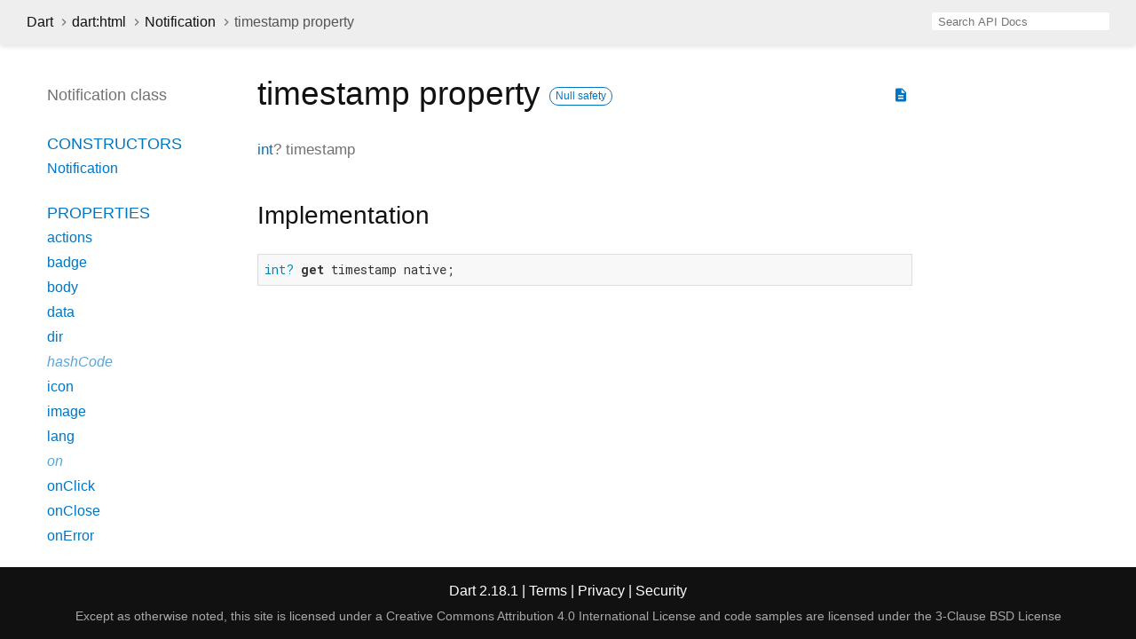

--- FILE ---
content_type: text/html
request_url: https://api.dart.dev/stable/2.18.1/dart-html/Notification/timestamp.html
body_size: 2098
content:
<!DOCTYPE html>
<html lang="en">
<head>
  <meta charset="utf-8">
  <meta http-equiv="X-UA-Compatible" content="IE=edge">
  <meta name="viewport" content="width=device-width, height=device-height, initial-scale=1, user-scalable=no">
  <meta name="description" content="API docs for the timestamp property from the Notification class, for the Dart programming language.">
  <title>timestamp property - Notification class - dart:html library - Dart API</title>
  <link rel="canonical" href="https://api.dart.dev/">


  
  <link rel="preconnect" href="https://fonts.gstatic.com">
  <link href="https://fonts.googleapis.com/css2?family=Roboto+Mono:ital,wght@0,300;0,400;0,500;0,700;1,400&amp;display=swap" rel="stylesheet">
  <link href="https://fonts.googleapis.com/icon?family=Material+Icons" rel="stylesheet">
  
  <link rel="stylesheet" href="../../static-assets/github.css?v1">
  <link rel="stylesheet" href="../../static-assets/styles.css?v1">
  <link rel="icon" href="../../static-assets/favicon.png?v1">

  
<!-- Google tag (gtag.js) -->
<script async src="https://www.googletagmanager.com/gtag/js?id=G-VVQ8908SJ5"></script>
<script>
window.dataLayer = window.dataLayer || [];
function gtag(){dataLayer.push(arguments);}
gtag('js', new Date());

gtag('config', 'G-VVQ8908SJ5');
</script>
<link rel="preconnect" href="https://fonts.googleapis.com">
<link rel="preconnect" href="https://fonts.gstatic.com" crossorigin>
<link rel="preload" href="https://fonts.googleapis.com/css2?family=Google+Sans+Text:wght@400&family=Google+Sans:wght@500&display=swap" as="style">
<link rel="stylesheet" href="https://fonts.googleapis.com/css2?family=Google+Sans+Text:wght@400&family=Google+Sans:wght@500&display=swap">
<link rel="stylesheet" href="https://www.gstatic.com/glue/cookienotificationbar/cookienotificationbar.min.css">
</head>


<body data-base-href="../../" data-using-base-href="false">

<div id="overlay-under-drawer"></div>

<header id="title">
  <button id="sidenav-left-toggle" type="button">&nbsp;</button>
  <ol class="breadcrumbs gt-separated dark hidden-xs">
    <li><a href="../../index.html">Dart</a></li>
    <li><a href="../../dart-html/dart-html-library.html">dart:html</a></li>
    <li><a href="../../dart-html/Notification-class.html">Notification</a></li>
    <li class="self-crumb">timestamp property</li>
  </ol>
  <div class="self-name">timestamp</div>
  <form class="search navbar-right" role="search">
    <input type="text" id="search-box" autocomplete="off" disabled class="form-control typeahead" placeholder="Loading search...">
  </form>
</header>

<main>


  <div id="dartdoc-main-content" class="main-content">
      <div>
  <div id="external-links" class="btn-group"><a title="View source code" class="source-link" href="https://github.com/dart-lang/sdk/blob/c42a304ce78f37b717cc055abc503023871a7013/sdk/lib/html/dart2js/html_dart2js.dart#L23905"><i class="material-icons">description</i></a></div>
<h1><span class="kind-property">timestamp</span> property 
    <a href="https://dart.dev/null-safety" class="feature feature-null-safety" title="Supports the null safety language feature.">Null safety</a>
</h1></div>


        
<section id="getter">

<section class="multi-line-signature">
  <span class="returntype"><a href="../../dart-core/int-class.html">int</a>?</span>
  <span class="name ">timestamp</span>
  

</section>




<section class="summary source-code" id="source">
  <h2><span>Implementation</span></h2>
  <pre class="language-dart"><code class="language-dart">int? get timestamp native;</code></pre>
</section>

</section>


  </div> <!-- /.main-content -->

  <div id="dartdoc-sidebar-left" class="sidebar sidebar-offcanvas-left">
    <header id="header-search-sidebar" class="hidden-l">
  <form class="search-sidebar" role="search">
    <input type="text" id="search-sidebar" autocomplete="off" disabled class="form-control typeahead" placeholder="Loading search...">
  </form>
</header>

<ol class="breadcrumbs gt-separated dark hidden-l" id="sidebar-nav">
  <li><a href="../../index.html">Dart</a></li>
  <li><a href="../../dart-html/dart-html-library.html">dart:html</a></li>
  <li><a href="../../dart-html/Notification-class.html">Notification</a></li>
  <li class="self-crumb">timestamp property</li>
</ol>


    <h5>Notification class</h5>
    <ol>

        <li class="section-title"><a href="../../dart-html/Notification-class.html#constructors">Constructors</a></li>
          <li><a href="../../dart-html/Notification/Notification.html">Notification</a></li>


    <li class="section-title">
      <a href="../../dart-html/Notification-class.html#instance-properties">Properties</a>
    </li>
    <li><a href="../../dart-html/Notification/actions.html">actions</a></li>
    <li><a href="../../dart-html/Notification/badge.html">badge</a></li>
    <li><a href="../../dart-html/Notification/body.html">body</a></li>
    <li><a href="../../dart-html/Notification/data.html">data</a></li>
    <li><a href="../../dart-html/Notification/dir.html">dir</a></li>
    <li class="inherited"><a href="../../dart-core/Object/hashCode.html">hashCode</a></li>
    <li><a href="../../dart-html/Notification/icon.html">icon</a></li>
    <li><a href="../../dart-html/Notification/image.html">image</a></li>
    <li><a href="../../dart-html/Notification/lang.html">lang</a></li>
    <li class="inherited"><a href="../../dart-html/EventTarget/on.html">on</a></li>
    <li><a href="../../dart-html/Notification/onClick.html">onClick</a></li>
    <li><a href="../../dart-html/Notification/onClose.html">onClose</a></li>
    <li><a href="../../dart-html/Notification/onError.html">onError</a></li>
    <li><a href="../../dart-html/Notification/onShow.html">onShow</a></li>
    <li><a href="../../dart-html/Notification/renotify.html">renotify</a></li>
    <li><a href="../../dart-html/Notification/requireInteraction.html">requireInteraction</a></li>
    <li class="inherited"><a href="../../dart-core/Object/runtimeType.html">runtimeType</a></li>
    <li><a href="../../dart-html/Notification/silent.html">silent</a></li>
    <li><a href="../../dart-html/Notification/tag.html">tag</a></li>
    <li><a href="../../dart-html/Notification/timestamp.html">timestamp</a></li>
    <li><a href="../../dart-html/Notification/title.html">title</a></li>
    <li><a href="../../dart-html/Notification/vibrate.html">vibrate</a></li>

    <li class="section-title"><a href="../../dart-html/Notification-class.html#instance-methods">Methods</a></li>
    <li class="inherited"><a href="../../dart-html/EventTarget/addEventListener.html">addEventListener</a></li>
    <li><a href="../../dart-html/Notification/close.html">close</a></li>
    <li class="inherited"><a href="../../dart-html/EventTarget/dispatchEvent.html">dispatchEvent</a></li>
    <li class="inherited"><a href="../../dart-core/Object/noSuchMethod.html">noSuchMethod</a></li>
    <li class="inherited"><a href="../../dart-html/EventTarget/removeEventListener.html">removeEventListener</a></li>
    <li class="inherited"><a href="../../dart-core/Object/toString.html">toString</a></li>

    <li class="section-title inherited"><a href="../../dart-html/Notification-class.html#operators">Operators</a></li>
    <li class="inherited"><a href="../../dart-core/Object/operator_equals.html">operator ==</a></li>


        <li class="section-title"><a href="../../dart-html/Notification-class.html#static-properties">Static properties</a></li>
          <li><a href="../../dart-html/Notification/maxActions.html">maxActions</a></li>
          <li><a href="../../dart-html/Notification/permission.html">permission</a></li>
          <li><a href="../../dart-html/Notification/supported.html">supported</a></li>

        <li class="section-title"><a href="../../dart-html/Notification-class.html#static-methods">Static methods</a></li>
          <li><a href="../../dart-html/Notification/requestPermission.html">requestPermission</a></li>

        <li class="section-title"><a href="../../dart-html/Notification-class.html#constants">Constants</a></li>
          <li><a href="../../dart-html/Notification/clickEvent-constant.html">clickEvent</a></li>
          <li><a href="../../dart-html/Notification/closeEvent-constant.html">closeEvent</a></li>
          <li><a href="../../dart-html/Notification/errorEvent-constant.html">errorEvent</a></li>
          <li><a href="../../dart-html/Notification/showEvent-constant.html">showEvent</a></li>
</ol>

  </div><!--/.sidebar-offcanvas-->

  <div id="dartdoc-sidebar-right" class="sidebar sidebar-offcanvas-right">
  </div><!--/.sidebar-offcanvas-->

</main>

<footer>
  <span class="no-break">
    Dart
      2.18.1
  </span>
  <span class="glue-footer">
    <span class="no-break">
      | <a href="https://dart.dev/terms" title="Terms of use">Terms</a>
    </span>
    <span class="no-break">
      | <a href="https://policies.google.com/privacy" target="_blank" rel="noopener" title="Privacy policy" class="no-automatic-external">Privacy</a>
    </span>
    <span class="no-break">
      | <a href="https://dart.dev/security" title="Security philosophy and practices">Security</a>
    </span>

    <div class="copyright" style="font-size: 0.9em; color: darkgrey; margin-top: 0.5em;">
      Except as otherwise noted, this site is licensed under a
      <a style="color: darkgrey;" href="https://creativecommons.org/licenses/by/4.0/">
        Creative Commons Attribution 4.0 International License</a>
      and code samples are licensed under the
      <a style="color: darkgrey;" href="https://opensource.org/licenses/BSD-3-Clause" class="no-automatic-external">
        3-Clause BSD License</a>
    </div>
  </span>
</footer>



<script src="../../static-assets/highlight.pack.js?v1"></script>
<script src="../../static-assets/docs.dart.js"></script>










<button aria-hidden="true" class="glue-footer__link glue-cookie-notification-bar-control">
  Cookies management controls
</button>
<script src="https://www.gstatic.com/glue/cookienotificationbar/cookienotificationbar.min.js" data-glue-cookie-notification-bar-category="2B">
</script>
    </body></html>